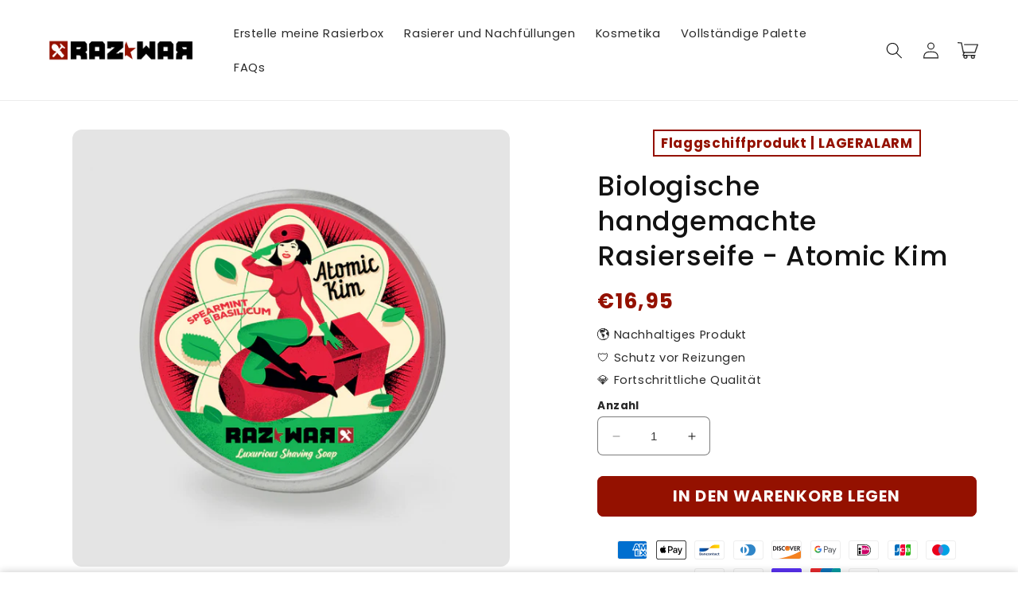

--- FILE ---
content_type: text/javascript; charset=utf-8
request_url: https://razwar.com/de/products/atomic-kim.js
body_size: 1154
content:
{"id":5341888479390,"title":"Biologische handgemachte Rasierseife - Atomic Kim","handle":"atomic-kim","description":"\u003cp\u003eAtomic Kim Rasierseife wird in einem Kaltverseifungsprozess aus biologischen Zutaten handgefertigt. Diese Rasierseife duftet nach natürlichen Inhaltsstoffen wie Basilikum und Pfefferminze und eignet sich für alle Arten der Rasur. Es bringt Ihnen ein Gefühl von Frische und weicher Haut.\u003c\/p\u003e\n\u003cp\u003eWir empfehlen Ihnen, zu unseren Rasierseifen immer einen Rasierpinsel zu verwenden (siehe \u003ca href=\"https:\/\/razwar.com\/blogs\/infos\/comment-utiliser-et-entretenir-votre-blaireau-de-rasage\" title=\"Comment utiliser un blaireau de rasage et un savon de rasage\"\u003eunsere Ratschläge\u003c\/a\u003e).\u003c\/p\u003e\n\u003cp\u003e\u003cstrong\u003e\u003cem\u003eProduktmerkmale: \u003c\/em\u003e\u003c\/strong\u003e\u003c\/p\u003e\n\u003cp\u003e100 Gramm.\u003c\/p\u003e\n\u003cp\u003eProduktbewertung auf der INCI Beauty App: 19.1\/20\u003c\/p\u003e\n\u003cp\u003e\u003cstrong\u003e\u003cem\u003eZutaten :\u003c\/em\u003e\u003c\/strong\u003e\u003c\/p\u003e\n\u003cp\u003eSodium Cocoate* (verseiftes Kokosöl), Sodium Cocoate* (verseifte Kakaobutter), Aqua, Sodium Olivate* (verseiftes Olivenöl), Ricinus Communis Oil* (Rizinusöl), Aroma**, Spinacia Oleracea Powder (Spinatblattextrakt ), Limonen***.\u003c\/p\u003e\n\u003cp\u003e*Bio-zertifiziert\u003c\/p\u003e\n\u003cp\u003e**100 % ätherische Öle\u003c\/p\u003e\n\u003cp\u003e***Natürlicher Bestandteil ätherischer Öle\u003c\/p\u003e\n\u003cp\u003e \u003c\/p\u003e","published_at":"2020-06-29T15:36:17+02:00","created_at":"2020-06-29T15:36:17+02:00","vendor":"Raz★War","type":"Geschäft","tags":["Savons"],"price":1695,"price_min":1695,"price_max":1695,"available":true,"price_varies":false,"compare_at_price":null,"compare_at_price_min":0,"compare_at_price_max":0,"compare_at_price_varies":false,"variants":[{"id":37321356050590,"title":"Default Title","option1":"Default Title","option2":null,"option3":null,"sku":"RW_sz_ATKI","requires_shipping":true,"taxable":true,"featured_image":null,"available":true,"name":"Biologische handgemachte Rasierseife - Atomic Kim","public_title":null,"options":["Default Title"],"price":1695,"weight":150,"compare_at_price":null,"inventory_management":"shopify","barcode":"8718657191676","requires_selling_plan":false,"selling_plan_allocations":[]}],"images":["\/\/cdn.shopify.com\/s\/files\/1\/0422\/7222\/7486\/products\/SAK1x1.png?v=1641431983","\/\/cdn.shopify.com\/s\/files\/1\/0422\/7222\/7486\/products\/SAK-SBBF-1x1_7c0bf391-7980-421c-98a0-b377cfce3dde.png?v=1641431988","\/\/cdn.shopify.com\/s\/files\/1\/0422\/7222\/7486\/products\/SAK-SBST-1x1_2953b0fe-9057-4a22-9069-7b7c4083a88b.png?v=1641431991","\/\/cdn.shopify.com\/s\/files\/1\/0422\/7222\/7486\/products\/SAK-SO-1x1_142b79fb-31dc-46d4-89ed-2f9ff4b02706.png?v=1641431995"],"featured_image":"\/\/cdn.shopify.com\/s\/files\/1\/0422\/7222\/7486\/products\/SAK1x1.png?v=1641431983","options":[{"name":"Title","position":1,"values":["Default Title"]}],"url":"\/de\/products\/atomic-kim","media":[{"alt":"Savon de rasage bio menthe basilic","id":28915027181824,"position":1,"preview_image":{"aspect_ratio":1.0,"height":1000,"width":1000,"src":"https:\/\/cdn.shopify.com\/s\/files\/1\/0422\/7222\/7486\/products\/SAK1x1.png?v=1641431983"},"aspect_ratio":1.0,"height":1000,"media_type":"image","src":"https:\/\/cdn.shopify.com\/s\/files\/1\/0422\/7222\/7486\/products\/SAK1x1.png?v=1641431983","width":1000},{"alt":"Savon de rasage bio et blaireau de rasage en fibres synthétiques","id":28915106283776,"position":2,"preview_image":{"aspect_ratio":1.0,"height":1000,"width":1000,"src":"https:\/\/cdn.shopify.com\/s\/files\/1\/0422\/7222\/7486\/products\/SAK-SBBF-1x1_7c0bf391-7980-421c-98a0-b377cfce3dde.png?v=1641431988"},"aspect_ratio":1.0,"height":1000,"media_type":"image","src":"https:\/\/cdn.shopify.com\/s\/files\/1\/0422\/7222\/7486\/products\/SAK-SBBF-1x1_7c0bf391-7980-421c-98a0-b377cfce3dde.png?v=1641431988","width":1000},{"alt":"Savon de rasage bio et blaireau de rasage en fibres synthétiques","id":28915106316544,"position":3,"preview_image":{"aspect_ratio":1.0,"height":1000,"width":1000,"src":"https:\/\/cdn.shopify.com\/s\/files\/1\/0422\/7222\/7486\/products\/SAK-SBST-1x1_2953b0fe-9057-4a22-9069-7b7c4083a88b.png?v=1641431991"},"aspect_ratio":1.0,"height":1000,"media_type":"image","src":"https:\/\/cdn.shopify.com\/s\/files\/1\/0422\/7222\/7486\/products\/SAK-SBST-1x1_2953b0fe-9057-4a22-9069-7b7c4083a88b.png?v=1641431991","width":1000},{"alt":"Savon de rasage et huile de rasage bio","id":28915106349312,"position":4,"preview_image":{"aspect_ratio":1.0,"height":1000,"width":1000,"src":"https:\/\/cdn.shopify.com\/s\/files\/1\/0422\/7222\/7486\/products\/SAK-SO-1x1_142b79fb-31dc-46d4-89ed-2f9ff4b02706.png?v=1641431995"},"aspect_ratio":1.0,"height":1000,"media_type":"image","src":"https:\/\/cdn.shopify.com\/s\/files\/1\/0422\/7222\/7486\/products\/SAK-SO-1x1_142b79fb-31dc-46d4-89ed-2f9ff4b02706.png?v=1641431995","width":1000}],"requires_selling_plan":false,"selling_plan_groups":[]}